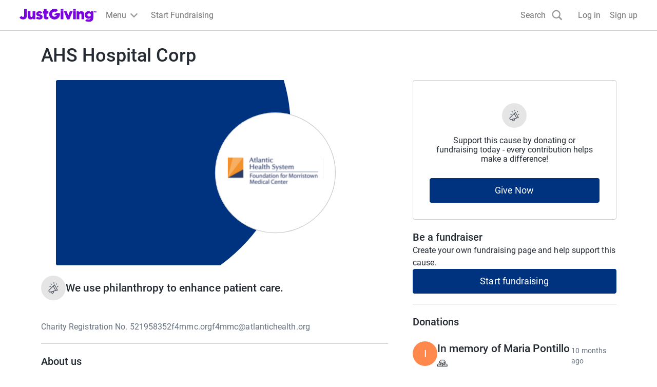

--- FILE ---
content_type: text/html; charset=utf-8
request_url: https://www.justgiving.com/create-page?charityId=1831368&_rsc=dhonb
body_size: 907
content:
<!DOCTYPE html><html lang="en"><head><link rel="preconnect" href="https://jg-cdn.com/" crossorigin=""><link rel="dns-prefetch" href="https://jg-cdn.com/"><link rel="preconnect" href="https://images.jg-cdn.com/" crossorigin=""><link rel="dns-prefetch" href="https://images.jg-cdn.com/"><link rel="preconnect" href="https://images.justgiving.com/"><link rel="dns-prefetch" href="https://images.justgiving.com/"><link rel="preconnect" href="https://api.staging.justgiving.com/" crossorigin=""><link rel="dns-prefetch" href="https://api.staging.justgiving.com/"><script>(function(w, d, s, l, i) {
        w[l] = w[l] || [];
        w[l].push({ 'gtm.start': new Date().getTime(), event: 'gtm.js' });
        var f = d.getElementsByTagName(s)[0],
          j = d.createElement(s),
          dl = l != 'dataLayer' ? '&l=' + l : '';
        j.async = true;
        j.src = 'https://www.googletagmanager.com/gtm.js?id=' + i + dl;
        f.parentNode.insertBefore(j, f);
      })(window, document, 'script', 'dataLayer', 'GTM-WL6ZNN');</script><script>document.documentElement.setAttribute('lang', navigator.language);</script><meta data-application-version="3dde4b5"><meta charset="UTF-8"><script async="" src="https://api.justgiving.com/chrome/client" onload="window.jgChromeClientLoad({ headerVariant: `${window.location.href.includes('campaign') ? 'charity' : 'consumer-flow'}`, footerVariant: 'slim' })"></script><meta name="viewport" content="width=device-width,initial-scale=1,shrink-to-fit=no"><meta name="theme-color" content="#7a04dd"><style>body {
        display: flex;
        flex-direction: column;
        min-height: 100vh;
        min-height: 100dvh;
        margin: 0;
      }

      #app {
        display: flex;
        flex-direction: column;
        flex-grow: 1;
      }</style><script defer="defer" src="https://www.jg-cdn.com/assets/jg-pages-creation/7753-70c07eaa2b6b667328a6.js"></script><script defer="defer" src="https://www.jg-cdn.com/assets/jg-pages-creation/client-7751ca567318d317ee4f.js"></script><link href="https://www.jg-cdn.com/assets/jg-pages-creation/7753-1d1beccab25b0fc3ecd8.css" rel="stylesheet"></head><body><noscript><iframe src="https://www.googletagmanager.com/ns.html?id=GTM-WL6ZNN" height="0" width="0" style="display:none;visibility:hidden"></iframe></noscript><div id="jg-chrome-header" class="jg-chrome" style="height: 60px; background-color: #fff;"></div><div id="app"></div><div id="jg-chrome-footer" class="jg-chrome"></div><script data-jg-app-config="true" src="https://www.jg-cdn.com/assets/jg-pages-creation/config/config.aa8fe1fc77e3.js"></script></body></html>

--- FILE ---
content_type: text/javascript
request_url: https://www.jg-cdn.com/assets/jg-pages-edge/_next/static/chunks/app/error-1048fdb1f6417acf.js
body_size: 3068
content:
try{let t="undefined"!=typeof window?window:"undefined"!=typeof global?global:"undefined"!=typeof globalThis?globalThis:"undefined"!=typeof self?self:{},e=(new t.Error).stack;e&&(t._sentryDebugIds=t._sentryDebugIds||{},t._sentryDebugIds[e]="b40d68e2-a193-4ded-9e96-7028fffcbd35",t._sentryDebugIdIdentifier="sentry-dbid-b40d68e2-a193-4ded-9e96-7028fffcbd35")}catch(t){}{let t="undefined"!=typeof window?window:"undefined"!=typeof global?global:"undefined"!=typeof globalThis?globalThis:"undefined"!=typeof self?self:{};t._sentryModuleMetadata=t._sentryModuleMetadata||{},t._sentryModuleMetadata[new t.Error().stack]=Object.assign({},t._sentryModuleMetadata[new t.Error().stack],{"_sentryBundlerPluginAppKey:jg-pages-edge":!0})}(self.webpackChunk_N_E=self.webpackChunk_N_E||[]).push([[7601],{21235:function(t,e,u){Promise.resolve().then(u.bind(u,79766))},79766:function(t,e,u){"use strict";u.r(e),u.d(e,{default:function(){return r}});var i=u(57437),g=u(10922),M=u(50112),L=u(30128),j=u(2265),a=u(30490);function r(t){let{error:e}=t;(0,j.useEffect)(()=>{g.Tb(e)},[e]);let u=(0,a.T_)();return(0,i.jsxs)(i.Fragment,{children:[(0,i.jsx)("div",{style:{borderBottom:"1px #ccc solid",backgroundColor:"#fff"},children:(0,i.jsx)("div",{style:{maxWidth:"1240px",margin:"0 auto",padding:"6px 18px",height:"59px"},children:(0,i.jsx)("a",{href:L.Z.justGivingRootUrl,style:{height:"100%"},children:(0,i.jsx)("img",{alt:"logo",style:{height:"100%",width:"153px"},src:"[data-uri]"})})})}),(0,i.jsxs)(M.m,{imageUrl:"https://images.justgiving.com/image/error_500.gif","data-sentry-element":"ErrorPage","data-sentry-source-file":"error.tsx",children:[(0,i.jsx)("h1",{className:"cp-heading-medium",children:u("page.error500.heading")}),(0,i.jsx)("p",{children:u("page.error500.message")}),(0,i.jsx)("p",{children:u("causeDetails.campaign.heading")}),(0,i.jsx)("a",{className:"cp-text-link",href:L.Z.justGivingRootUrl,children:u("page.error500.linkWording")})]})]})}},50112:function(t,e,u){"use strict";u.d(e,{m:function(){return L}});var i=u(57437),g=u(71218),M=u.n(g);let L=t=>{let{children:e,imageUrl:u}=t;return(0,i.jsx)("div",{className:M().background,"data-sentry-component":"ErrorPage","data-sentry-source-file":"ErrorPage.tsx",children:(0,i.jsxs)("div",{className:M().container,children:[(0,i.jsx)("img",{className:M().image,src:u,alt:""}),(0,i.jsx)("div",{className:M().content,children:e})]})})}},30128:function(t,e){"use strict";let u=JSON.parse('{"graphqlBaseUrl":"https://graphql.justgiving.com","imageServiceUrl":"https://images.jg-cdn.com/image/","assetPrefix":"https://www.jg-cdn.com/assets/jg-pages-edge","justGivingRootUrl":"https://www.justgiving.com","activeGroupsCookieName":"ACTIVE_GROUPS","authCookieName":".GGASPXAUTH_BEARER","iamUrl":"https://iam-api.justgiving.com","facebookAppId":"113010648761829","facebookAppNamespace":"jgdonation","imageServiceWriteUrl":"https://images.justgiving.com/image","qrCodeUrl":"https://lab-pusa01.app.blackbaud.net/flgen/v1/qr","linkServiceUrl":"https://link.justgiving.com","walletPassServiceUrl":"https://wps-peur01.app.blackbaud.net/walps","realm":"Prd","featureFlags":{"refreshedQrCodeEnabled":true,"statelessCheckoutEnabled":false,"isDTMSEnabled":false,"addCharityMetaTags":true,"OnePageOnly":false},"optimizelyFullstackKey":"U4qCDU4H9hx9HomybYf7c","analyticsCookieName":"JGAnalytics","cspReportUrl":"https://csp-report.justgiving.com/v1/submitReport/prd-jg-pages-ui","crowdfundingApiUrl":"https://crowdfunding-api.justgiving.com","recaptchaId":"6LfDQnkmAAAAADc088X8M5lsILw_-IfOP3fB7cAh","consumerSSOUrl":"https://www.justgiving.com/sso?context=consumer&actionType=set_profile&returnUrl=","donateRequestUrl":"https://www.justgiving.com/pages-edge-donate/give"}');e.Z=u},71218:function(t){t.exports={background:"ErrorPage_background__xtJR7",container:"ErrorPage_container__7UOjh",image:"ErrorPage_image__3Rvhn",content:"ErrorPage_content__8x_kj"}},30490:function(t,e,u){"use strict";u.d(e,{T_:function(){return M}});var i=u(87385);function g(t,e){return(...t)=>{try{return e(...t)}catch{throw Error(void 0)}}}let M=g(0,i.T_);g(0,i.Gb)}},function(t){t.O(0,[4838,7385,991,2971,4777,1744],function(){return t(t.s=21235)}),_N_E=t.O()}]);
//# sourceMappingURL=error-1048fdb1f6417acf.js.map